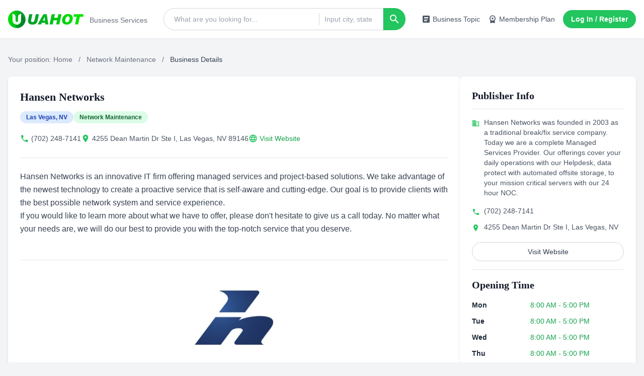

--- FILE ---
content_type: text/html; charset=UTF-8
request_url: https://www.uahot.com/business-188106.html
body_size: 20675
content:
<!DOCTYPE html>
<html lang="en-US">
<head>
    <meta charset="UTF-8">
    <meta name="viewport" content="width=device-width, initial-scale=1.0" />
        <title>Hansen Networks in Las Vegas,NV - Uahot</title>

    <meta http-equiv="X-UA-Compatible" content="IE=Edge,chrome=1" >
    <meta http-equiv="Cache-Control" content="no-transform"/>
    <meta http-equiv="Cache-Control" content="no-siteapp"/>
    <link rel="shortcut icon" href="/favicon.ico" />
    <link rel="icon" sizes="32x32" href="/favicon.ico">
    <link rel="canonical" href="https://www.uahot.com/business-188106.html">
    <link rel="alternate" media="only screen and (max-width: 640px)" href="https://www.uahot.com/business-188106.html">
    <script type="application/ld+json">{"@context":"https:\/\/schema.org","@type":"BreadcrumbList","itemListElement":[{"@type":"ListItem","position":1,"name":"Uahot Home Page","item":"https:\/\/www.uahot.com\/"},{"@type":"ListItem","position":2,"name":"Network Maintenance","item":"https:\/\/www.uahot.com\/list-cg0108-network-maintenance.html"},{"@type":"ListItem","position":3,"name":"Hansen Networks","item":"https:\/\/www.uahot.com\/business-188106.html"}]}</script>
    <meta name="keywords" content="Managed IT services,Cutting-edge network solutions,Proactive IT support, Hansen Networks, Network Maintenance, Las Vegas,NV">
<meta name="description" content="Hansen Networks
Hansen Networks is an innovative IT firm offering managed services and project-based solutions. We take advantage of the newest technology to create a proactive service that is self-aware and cutting-edge. Our goal is to provide clients with the best possible network system and service experience.If you would like to learn more about what we have to offer, please don&#039;t hesitate to give us a call today. No matter what your needs are, we will do our best to provide you with the top-notch service that you deserve.">
<meta name="csrf-param" content="_csrf-frontend">
<meta name="csrf-token" content="dnjpidPcfh0Df2DWPMyeXqzgoDyWYxFLn1TeqY7tv-gYD7va5q02cFBJAuNNnexm64vJd_E1eRvxP-b9_8Dq3w==">

<script src="https://www.googletagmanager.com/gtag/js?id=G-61SVVE5L4R" async></script>
<script>            window.dataLayer = window.dataLayer || [];
            function gtag(){dataLayer.push(arguments);}
            gtag('js', new Date());
            gtag('config', 'G-61SVVE5L4R');
</script>
    
    
    
    <script async="async" src="https://www.google.com/adsense/search/ads.js"></script>
    <script type="text/javascript" charset="utf-8">(function(g,o){g[o]=g[o]||function(){(g[o]['q']=g[o]['q']||[]).push(arguments)},g[o]['t']=1*new Date})(window,'_googCsa');</script>
    <script type="text/javascript">
        const assets_url = '//style.uahot.com/assets/';
        const ajax_domain = '//ajax.uahot.com/';
    </script>
    <style type="text/css">
        .ad-container{text-align:center;line-height:16px;background:#fff;position:relative;margin:0;height:auto !important;}.ad-unfilled::before{content:"AD";position:absolute;display:block;height:100%;width:100%;display:flex;align-items:center;justify-content:center;z-index:0;color:#6c6d6e;font-size:14px;font-weight:500;overflow:hidden;pointer-events:none;}[id^="div-gpt-ad-"]{min-width:300px;max-width:100%;min-height:280px;text-align:center;position:relative;}ins.adsbygoogle{min-height:280px;max-width:100%;position:relative;}ins.adsbygoogle[data-ad-status='unfilled'] a {display:block !important;}ins.adsbygoogle>div,ins.adsbygoogle iframe{width:100% !important;}.ads-container-vertical [id^="div-gpt-ad-"]{width:300px;min-height:600px;height:600px;}.ads-container-vertical ins.adsbygoogle{width:300px;height:600px;min-height:600px;}
    </style>
    <style type="text/css">
        @font-face{font-family:'Material Icons';font-style:normal;font-weight:400;src:url("//style.uahot.com/assets/font/pc-detail.woff2?ver=20250710") format('woff2')}.material-icons{font-family:'Material Icons';font-weight:400;font-style:normal;font-size:24px;line-height:1;letter-spacing:normal;text-transform:none;display:inline-block;white-space:nowrap;word-wrap:normal;direction:ltr;-webkit-font-smoothing:antialiased}
        body {font-family: 'Helvetica', 'Arial', 'PingFang SC', 'Microsoft YaHei', sans-serif;scroll-behavior: smooth;}.font-logo {font-family: 'Trebuchet MS', 'Lucida Sans Unicode', 'Lucida Grande', 'Lucida Sans', Arial, sans-serif;}.font-title {font-family: 'Georgia', 'Times New Roman', Times, serif;}.font-ui {font-family: 'Tahoma', 'Verdana', 'Geneva', sans-serif;}.font-review {font-family: 'Times New Roman', Times, serif;}.star-rating input[type="radio"] {display: none;}.star-rating label {cursor: pointer;color: #d1d5db;transition: color 0.2s;}.star-rating input[type="radio"]:checked~label, .star-rating label:hover, .star-rating label:hover~label {color: #f59e0b;}.pagination-btn {display: inline-flex;height: 2.5rem;width: 2.5rem;align-items: center;justify-content: center;border-radius: 9999px;border-width: 1px;--tw-border-opacity: 1;border-color: rgb(209 213 219 / var(--tw-border-opacity, 1));--tw-bg-opacity: 1;background-color: rgb(255 255 255 / var(--tw-bg-opacity, 1));font-size: 0.875rem;line-height: 1.25rem;font-weight: 500;--tw-text-opacity: 1;color: rgb(107 114 128 / var(--tw-text-opacity, 1));}.pagination-btn:hover {--tw-bg-opacity: 1;background-color: rgb(243 244 246 / var(--tw-bg-opacity, 1));--tw-text-opacity: 1;color: rgb(55 65 81 / var(--tw-text-opacity, 1));}.pagination-btn.active {--tw-border-opacity: 1;border-color: rgb(34 197 94 / var(--tw-border-opacity, 1));--tw-bg-opacity: 1;background-color: rgb(34 197 94 / var(--tw-bg-opacity, 1));--tw-text-opacity: 1;color: rgb(255 255 255 / var(--tw-text-opacity, 1));}.pagination-btn:disabled {cursor: not-allowed;opacity: 0.5;}.line-clamp-2 {overflow: hidden;display: -webkit-box;-webkit-box-orient: vertical;-webkit-line-clamp: 2;}*, ::before, ::after {--tw-border-spacing-x: 0;--tw-border-spacing-y: 0;--tw-translate-x: 0;--tw-translate-y: 0;--tw-rotate: 0;--tw-skew-x: 0;--tw-skew-y: 0;--tw-scale-x: 1;--tw-scale-y: 1;--tw-pan-x: ;--tw-pan-y: ;--tw-pinch-zoom: ;--tw-scroll-snap-strictness: proximity;--tw-gradient-from-position: ;--tw-gradient-via-position: ;--tw-gradient-to-position: ;--tw-ordinal: ;--tw-slashed-zero: ;--tw-numeric-figure: ;--tw-numeric-spacing: ;--tw-numeric-fraction: ;--tw-ring-inset: ;--tw-ring-offset-width: 0px;--tw-ring-offset-color: #fff;--tw-ring-color: rgb(59 130 246 / 0.5);--tw-ring-offset-shadow: 0 0 #0000;--tw-ring-shadow: 0 0 #0000;--tw-shadow: 0 0 #0000;--tw-shadow-colored: 0 0 #0000;--tw-blur: ;--tw-brightness: ;--tw-contrast: ;--tw-grayscale: ;--tw-hue-rotate: ;--tw-invert: ;--tw-saturate: ;--tw-sepia: ;--tw-drop-shadow: ;--tw-backdrop-blur: ;--tw-backdrop-brightness: ;--tw-backdrop-contrast: ;--tw-backdrop-grayscale: ;--tw-backdrop-hue-rotate: ;--tw-backdrop-invert: ;--tw-backdrop-opacity: ;--tw-backdrop-saturate: ;--tw-backdrop-sepia: ;--tw-contain-size: ;--tw-contain-layout: ;--tw-contain-paint: ;--tw-contain-style: }::backdrop {--tw-border-spacing-x: 0;--tw-border-spacing-y: 0;--tw-translate-x: 0;--tw-translate-y: 0;--tw-rotate: 0;--tw-skew-x: 0;--tw-skew-y: 0;--tw-scale-x: 1;--tw-scale-y: 1;--tw-pan-x: ;--tw-pan-y: ;--tw-pinch-zoom: ;--tw-scroll-snap-strictness: proximity;--tw-gradient-from-position: ;--tw-gradient-via-position: ;--tw-gradient-to-position: ;--tw-ordinal: ;--tw-slashed-zero: ;--tw-numeric-figure: ;--tw-numeric-spacing: ;--tw-numeric-fraction: ;--tw-ring-inset: ;--tw-ring-offset-width: 0px;--tw-ring-offset-color: #fff;--tw-ring-color: rgb(59 130 246 / 0.5);--tw-ring-offset-shadow: 0 0 #0000;--tw-ring-shadow: 0 0 #0000;--tw-shadow: 0 0 #0000;--tw-shadow-colored: 0 0 #0000;--tw-blur: ;--tw-brightness: ;--tw-contrast: ;--tw-grayscale: ;--tw-hue-rotate: ;--tw-invert: ;--tw-saturate: ;--tw-sepia: ;--tw-drop-shadow: ;--tw-backdrop-blur: ;--tw-backdrop-brightness: ;--tw-backdrop-contrast: ;--tw-backdrop-grayscale: ;--tw-backdrop-hue-rotate: ;--tw-backdrop-invert: ;--tw-backdrop-opacity: ;--tw-backdrop-saturate: ;--tw-backdrop-sepia: ;--tw-contain-size: ;--tw-contain-layout: ;--tw-contain-paint: ;--tw-contain-style: }*, ::after, ::before {box-sizing: border-box;border-width: 0;border-style: solid;border-color: #e5e7eb }::after, ::before {--tw-content: '' }:host, html {line-height: 1.5;-webkit-text-size-adjust: 100%;-moz-tab-size: 4;tab-size: 4;font-family: ui-sans-serif, system-ui, sans-serif, "Apple Color Emoji", "Segoe UI Emoji", "Segoe UI Symbol", "Noto Color Emoji";font-feature-settings: normal;font-variation-settings: normal;-webkit-tap-highlight-color: transparent }body {margin: 0;line-height: inherit }hr {height: 0;color: inherit;border-top-width: 1px }abbr:where([title]) {-webkit-text-decoration: underline dotted;text-decoration: underline dotted }h1, h2, h3, h4, h5, h6 {font-size: inherit;font-weight: inherit }a {color: inherit;text-decoration: inherit }b, strong {font-weight: bolder }code, kbd, pre, samp {font-family: ui-monospace, SFMono-Regular, Menlo, Monaco, Consolas, "Liberation Mono", "Courier New", monospace;font-feature-settings: normal;font-variation-settings: normal;font-size: 1em }small {font-size: 80% }sub, sup {font-size: 75%;line-height: 0;position: relative;vertical-align: baseline }sub {bottom: -.25em }sup {top: -.5em }table {text-indent: 0;border-color: inherit;border-collapse: collapse }button, input, optgroup, select, textarea {font-family: inherit;font-feature-settings: inherit;font-variation-settings: inherit;font-size: 100%;font-weight: inherit;line-height: inherit;letter-spacing: inherit;color: inherit;margin: 0;padding: 0 }button, select {text-transform: none }button, input:where([type=button]), input:where([type=reset]), input:where([type=submit]) {-webkit-appearance: button;background-color: transparent;background-image: none }:-moz-focusring {outline: auto }:-moz-ui-invalid {box-shadow: none }progress {vertical-align: baseline }::-webkit-inner-spin-button, ::-webkit-outer-spin-button {height: auto }[type=search] {-webkit-appearance: textfield;outline-offset: -2px }::-webkit-search-decoration {-webkit-appearance: none }::-webkit-file-upload-button {-webkit-appearance: button;font: inherit }summary {display: list-item }blockquote, dd, dl, figure, h1, h2, h3, h4, h5, h6, hr, p, pre {margin: 0 }fieldset {margin: 0;padding: 0 }legend {padding: 0 }menu, ol, ul {list-style: none;margin: 0;padding: 0 }dialog {padding: 0 }textarea {resize: vertical }input::placeholder, textarea::placeholder {opacity: 1;color: #9ca3af }[role=button], button {cursor: pointer }:disabled {cursor: default }audio, canvas, embed, iframe, img, object, svg, video {display: block;vertical-align: middle }img, video {max-width: 100%;height: auto }[hidden]:where(:not([hidden=until-found])) {display: none }.container {width: 100% }@media (min-width: 640px) {.container {max-width: 640px }}@media (min-width: 768px) {.container {max-width: 768px }}@media (min-width: 1024px) {.container {max-width: 1024px }}@media (min-width: 1280px) {.container {max-width: 1280px }}@media (min-width: 1536px) {.container {max-width: 1536px }}.fixed {position: fixed }.absolute {position: absolute }.relative {position: relative }.inset-0 {inset: 0px }.bottom-10 {bottom: 2.5rem }.left-0 {left: 0px }.right-0 {right: 0px }.right-10 {right: 2.5rem }.top-0 {top: 0px }.top-20 {top: 5rem }.top-\[42px\] {top: 42px }.top-full {top: 100% }.z-20 {z-index: 20 }.z-50 {z-index: 50 }.z-\[100\] {z-index: 100 }.mx-2 {margin-left: 0.5rem;margin-right: 0.5rem }.mx-8 {margin-left: 2rem;margin-right: 2rem }.mx-auto {margin-left: auto;margin-right: auto }.my-4 {margin-top: 1rem;margin-bottom: 1rem }.my-6 {margin-top: 1.5rem;margin-bottom: 1.5rem }.-ml-px {margin-left: -1px }.mb-2 {margin-bottom: 0.5rem }.mb-3 {margin-bottom: 0.75rem }.mb-4 {margin-bottom: 1rem }.mb-6 {margin-bottom: 1.5rem }.mb-8 {margin-bottom: 2rem }.ml-1 {margin-left: 0.25rem }.ml-5 {margin-left: 1.25rem }.mr-2 {margin-right: 0.5rem }.mt-1 {margin-top: 0.25rem }.mt-12 {margin-top: 3rem }.mt-2 {margin-top: 0.5rem }.mt-3 {margin-top: 0.75rem }.mt-4 {margin-top: 1rem }.mt-6 {margin-top: 1.5rem }.mt-8 {margin-top: 2rem }.line-clamp-1 {overflow: hidden;display: -webkit-box;-webkit-box-orient: vertical;-webkit-line-clamp: 1 }.line-clamp-2 {overflow: hidden;display: -webkit-box;-webkit-box-orient: vertical;-webkit-line-clamp: 2 }.block {display: block }.flex {display: flex }.inline-flex {display: inline-flex }.grid {display: grid }.hidden {display: none }.aspect-square {aspect-ratio: 1 / 1 }.h-11 {height: 2.75rem }.h-12 {height: 3rem }.h-14 {height: 3.5rem }.h-6 {height: 1.5rem }.h-8 {height: 2rem }.h-\[255px\] {height: 255px }.h-\[44px\] {height: 44px }.h-\[500px\] {height: 500px }.h-\[76px\] {height: 76px }.h-full {height: 100% }.max-h-\[300px\] {max-height: 300px }.min-h-\[200px\] {min-height: 200px }.w-12 {width: 3rem }.w-14 {width: 3.5rem }.w-24 {width: 6rem }.w-48 {width: 12rem }.w-8 {width: 2rem }.w-96 {width: 24rem }.w-\[100px\] {width: 100px }.w-\[150px\] {width: 150px }.w-\[300px\] {width: 300px }.w-auto {width: auto }.w-full {width: 100% }.w-px {width: 1px }.max-w-2xl {max-width: 42rem }.max-w-48 {max-width: 12rem }.max-w-none {max-width: none }.flex-1 {flex: 1 1 0% }.flex-shrink-0 {flex-shrink: 0 }.flex-grow {flex-grow: 1 }.-translate-x-1\/4 {--tw-translate-x: -25%;transform: translate(var(--tw-translate-x), var(--tw-translate-y)) rotate(var(--tw-rotate)) skewX(var(--tw-skew-x)) skewY(var(--tw-skew-y)) scaleX(var(--tw-scale-x)) scaleY(var(--tw-scale-y)) }.cursor-pointer {cursor: pointer }.grid-cols-1 {grid-template-columns: repeat(1, minmax(0, 1fr)) }.flex-row-reverse {flex-direction: row-reverse }.flex-col {flex-direction: column }.flex-wrap {flex-wrap: wrap }.items-start {align-items: flex-start }.items-center {align-items: center }.justify-end {justify-content: flex-end }.justify-center {justify-content: center }.justify-between {justify-content: space-between }.gap-2 {gap: 0.5rem }.gap-3 {gap: 0.75rem }.gap-4 {gap: 1rem }.gap-6 {gap: 1.5rem }.gap-8 {gap: 2rem }.gap-\[40px\] {gap: 40px }.space-x-1> :not([hidden])~ :not([hidden]) {--tw-space-x-reverse: 0;margin-right: calc(0.25rem * var(--tw-space-x-reverse));margin-left: calc(0.25rem * calc(1 - var(--tw-space-x-reverse))) }.space-x-2> :not([hidden])~ :not([hidden]) {--tw-space-x-reverse: 0;margin-right: calc(0.5rem * var(--tw-space-x-reverse));margin-left: calc(0.5rem * calc(1 - var(--tw-space-x-reverse))) }.space-x-3> :not([hidden])~ :not([hidden]) {--tw-space-x-reverse: 0;margin-right: calc(0.75rem * var(--tw-space-x-reverse));margin-left: calc(0.75rem * calc(1 - var(--tw-space-x-reverse))) }.space-x-4> :not([hidden])~ :not([hidden]) {--tw-space-x-reverse: 0;margin-right: calc(1rem * var(--tw-space-x-reverse));margin-left: calc(1rem * calc(1 - var(--tw-space-x-reverse))) }.space-x-6> :not([hidden])~ :not([hidden]) {--tw-space-x-reverse: 0;margin-right: calc(1.5rem * var(--tw-space-x-reverse));margin-left: calc(1.5rem * calc(1 - var(--tw-space-x-reverse))) }.space-y-2> :not([hidden])~ :not([hidden]) {--tw-space-y-reverse: 0;margin-top: calc(0.5rem * calc(1 - var(--tw-space-y-reverse)));margin-bottom: calc(0.5rem * var(--tw-space-y-reverse)) }.space-y-3> :not([hidden])~ :not([hidden]) {--tw-space-y-reverse: 0;margin-top: calc(0.75rem * calc(1 - var(--tw-space-y-reverse)));margin-bottom: calc(0.75rem * var(--tw-space-y-reverse)) }.space-y-4> :not([hidden])~ :not([hidden]) {--tw-space-y-reverse: 0;margin-top: calc(1rem * calc(1 - var(--tw-space-y-reverse)));margin-bottom: calc(1rem * var(--tw-space-y-reverse)) }.space-y-6> :not([hidden])~ :not([hidden]) {--tw-space-y-reverse: 0;margin-top: calc(1.5rem * calc(1 - var(--tw-space-y-reverse)));margin-bottom: calc(1.5rem * var(--tw-space-y-reverse)) }.space-y-8> :not([hidden])~ :not([hidden]) {--tw-space-y-reverse: 0;margin-top: calc(2rem * calc(1 - var(--tw-space-y-reverse)));margin-bottom: calc(2rem * var(--tw-space-y-reverse)) }.overflow-hidden {overflow: hidden }.overflow-y-auto {overflow-y: auto }.truncate {overflow: hidden;text-overflow: ellipsis;white-space: nowrap }.rounded-full {border-radius: 9999px }.rounded-lg {border-radius: 0.5rem }.rounded-md {border-radius: 0.375rem }.rounded-l-full {border-top-left-radius: 9999px;border-bottom-left-radius: 9999px }.rounded-r-full {border-top-right-radius: 9999px;border-bottom-right-radius: 9999px }.border {border-width: 1px }.border-0 {border-width: 0px }.border-b {border-bottom-width: 1px }.border-t {border-top-width: 1px }.border-gray-200 {--tw-border-opacity: 1;border-color: rgb(229 231 235 / var(--tw-border-opacity, 1)) }.border-gray-300 {--tw-border-opacity: 1;border-color: rgb(209 213 219 / var(--tw-border-opacity, 1)) }.bg-blue-100 {--tw-bg-opacity: 1;background-color: rgb(219 234 254 / var(--tw-bg-opacity, 1)) }.bg-gray-100 {--tw-bg-opacity: 1;background-color: rgb(243 244 246 / var(--tw-bg-opacity, 1)) }.bg-gray-200 {--tw-bg-opacity: 1;background-color: rgb(229 231 235 / var(--tw-bg-opacity, 1)) }.bg-gray-300 {--tw-bg-opacity: 1;background-color: rgb(209 213 219 / var(--tw-bg-opacity, 1)) }.bg-gray-600 {--tw-bg-opacity: 1;background-color: rgb(75 85 99 / var(--tw-bg-opacity, 1)) }.bg-gray-800 {--tw-bg-opacity: 1;background-color: rgb(31 41 55 / var(--tw-bg-opacity, 1)) }.bg-green-100 {--tw-bg-opacity: 1;background-color: rgb(220 252 231 / var(--tw-bg-opacity, 1)) }.bg-green-500 {--tw-bg-opacity: 1;background-color: rgb(34 197 94 / var(--tw-bg-opacity, 1)) }.bg-red-100 {--tw-bg-opacity: 1;background-color: rgb(254 226 226 / var(--tw-bg-opacity, 1)) }.bg-red-500 {--tw-bg-opacity: 1;background-color: rgb(239 68 68 / var(--tw-bg-opacity, 1)) }.bg-transparent {background-color: transparent }.bg-white {--tw-bg-opacity: 1;background-color: rgb(255 255 255 / var(--tw-bg-opacity, 1)) }.bg-yellow-100 {--tw-bg-opacity: 1;background-color: rgb(254 249 195 / var(--tw-bg-opacity, 1)) }.bg-opacity-50 {--tw-bg-opacity: 0.5 }.object-contain {object-fit: contain }.object-cover {object-fit: cover }.p-3 {padding: 0.75rem }.p-4 {padding: 1rem }.p-5 {padding: 1.25rem }.p-6 {padding: 1.5rem }.p-8 {padding: 2rem }.px-3 {padding-left: 0.75rem;padding-right: 0.75rem }.px-4 {padding-left: 1rem;padding-right: 1rem }.px-6 {padding-left: 1.5rem;padding-right: 1.5rem }.px-7 {padding-left: 1.75rem;padding-right: 1.75rem }.py-1 {padding-top: 0.25rem;padding-bottom: 0.25rem }.py-2 {padding-top: 0.5rem;padding-bottom: 0.5rem }.py-3 {padding-top: 0.75rem;padding-bottom: 0.75rem }.py-4 {padding-top: 1rem;padding-bottom: 1rem }.py-8 {padding-top: 2rem;padding-bottom: 2rem }.py-\[2px\] {padding-top: 2px;padding-bottom: 2px }.pb-3 {padding-bottom: 0.75rem }.pl-3 {padding-left: 0.75rem }.pl-5 {padding-left: 1.25rem }.pl-\[10px\] {padding-left: 10px }.pr-4 {padding-right: 1rem }.pt-1 {padding-top: 0.25rem }.pt-6 {padding-top: 1.5rem }.pt-8 {padding-top: 2rem }.text-center {text-align: center }.text-2xl {font-size: 1.5rem;line-height: 2rem }.text-base {font-size: 1rem;line-height: 1.5rem }.text-lg {font-size: 1.125rem;line-height: 1.75rem }.text-sm {font-size: 0.875rem;line-height: 1.25rem }.text-xl {font-size: 1.25rem;line-height: 1.75rem }.text-xs {font-size: 0.75rem;line-height: 1rem }.font-bold {font-weight: 700 }.font-extrabold {font-weight: 800 }.font-medium {font-weight: 500 }.font-semibold {font-weight: 600 }.leading-6 {line-height: 1.5rem }.leading-relaxed {line-height: 1.625 }.text-\[\#4B5563\] {--tw-text-opacity: 1;color: rgb(75 85 99 / var(--tw-text-opacity, 1)) }.text-amber-500 {--tw-text-opacity: 1;color: rgb(245 158 11 / var(--tw-text-opacity, 1)) }.text-blue-800 {--tw-text-opacity: 1;color: rgb(30 64 175 / var(--tw-text-opacity, 1)) }.text-gray-300 {--tw-text-opacity: 1;color: rgb(209 213 219 / var(--tw-text-opacity, 1)) }.text-gray-500 {--tw-text-opacity: 1;color: rgb(107 114 128 / var(--tw-text-opacity, 1)) }.text-gray-600 {--tw-text-opacity: 1;color: rgb(75 85 99 / var(--tw-text-opacity, 1)) }.text-gray-700 {--tw-text-opacity: 1;color: rgb(55 65 81 / var(--tw-text-opacity, 1)) }.text-gray-800 {--tw-text-opacity: 1;color: rgb(31 41 55 / var(--tw-text-opacity, 1)) }.text-gray-900 {--tw-text-opacity: 1;color: rgb(17 24 39 / var(--tw-text-opacity, 1)) }.text-green-500 {--tw-text-opacity: 1;color: rgb(34 197 94 / var(--tw-text-opacity, 1)) }.text-green-600 {--tw-text-opacity: 1;color: rgb(22 163 74 / var(--tw-text-opacity, 1)) }.text-green-800 {--tw-text-opacity: 1;color: rgb(22 101 52 / var(--tw-text-opacity, 1)) }.text-red-600 {--tw-text-opacity: 1;color: rgb(220 38 38 / var(--tw-text-opacity, 1)) }.text-red-800 {--tw-text-opacity: 1;color: rgb(153 27 27 / var(--tw-text-opacity, 1)) }.text-white {--tw-text-opacity: 1;color: rgb(255 255 255 / var(--tw-text-opacity, 1)) }.text-yellow-800 {--tw-text-opacity: 1;color: rgb(133 77 14 / var(--tw-text-opacity, 1)) }.shadow-lg {--tw-shadow: 0 10px 15px -3px rgb(0 0 0 / 0.1), 0 4px 6px -4px rgb(0 0 0 / 0.1);--tw-shadow-colored: 0 10px 15px -3px var(--tw-shadow-color), 0 4px 6px -4px var(--tw-shadow-color);box-shadow: var(--tw-ring-offset-shadow, 0 0 #0000), var(--tw-ring-shadow, 0 0 #0000), var(--tw-shadow) }.shadow-md {--tw-shadow: 0 4px 6px -1px rgb(0 0 0 / 0.1), 0 2px 4px -2px rgb(0 0 0 / 0.1);--tw-shadow-colored: 0 4px 6px -1px var(--tw-shadow-color), 0 2px 4px -2px var(--tw-shadow-color);box-shadow: var(--tw-ring-offset-shadow, 0 0 #0000), var(--tw-ring-shadow, 0 0 #0000), var(--tw-shadow) }.shadow-sm {--tw-shadow: 0 1px 2px 0 rgb(0 0 0 / 0.05);--tw-shadow-colored: 0 1px 2px 0 var(--tw-shadow-color);box-shadow: var(--tw-ring-offset-shadow, 0 0 #0000), var(--tw-ring-shadow, 0 0 #0000), var(--tw-shadow) }.ring-1 {--tw-ring-offset-shadow: var(--tw-ring-inset) 0 0 0 var(--tw-ring-offset-width) var(--tw-ring-offset-color);--tw-ring-shadow: var(--tw-ring-inset) 0 0 0 calc(1px + var(--tw-ring-offset-width)) var(--tw-ring-color);box-shadow: var(--tw-ring-offset-shadow), var(--tw-ring-shadow), var(--tw-shadow, 0 0 #0000) }.ring-black {--tw-ring-opacity: 1;--tw-ring-color: rgb(0 0 0 / var(--tw-ring-opacity, 1)) }.ring-opacity-5 {--tw-ring-opacity: 0.05 }.transition {transition-property: color, background-color, border-color, fill, stroke, opacity, box-shadow, transform, filter, -webkit-text-decoration-color, -webkit-backdrop-filter;transition-property: color, background-color, border-color, text-decoration-color, fill, stroke, opacity, box-shadow, transform, filter, backdrop-filter;transition-property: color, background-color, border-color, text-decoration-color, fill, stroke, opacity, box-shadow, transform, filter, backdrop-filter, -webkit-text-decoration-color, -webkit-backdrop-filter;transition-timing-function: cubic-bezier(0.4, 0, 0.2, 1);transition-duration: 150ms }.transition-all {transition-property: all;transition-timing-function: cubic-bezier(0.4, 0, 0.2, 1);transition-duration: 150ms }.transition-colors {transition-property: color, background-color, border-color, fill, stroke, -webkit-text-decoration-color;transition-property: color, background-color, border-color, text-decoration-color, fill, stroke;transition-property: color, background-color, border-color, text-decoration-color, fill, stroke, -webkit-text-decoration-color;transition-timing-function: cubic-bezier(0.4, 0, 0.2, 1);transition-duration: 150ms }.duration-300 {transition-duration: 300ms }.ease-in-out {transition-timing-function: cubic-bezier(0.4, 0, 0.2, 1) }.first\:border-t-0:first-child {border-top-width: 0px }.first\:pt-0:first-child {padding-top: 0px }.focus-within\:z-10:focus-within {z-index: 10 }.focus-within\:border-green-500:focus-within {--tw-border-opacity: 1;border-color: rgb(34 197 94 / var(--tw-border-opacity, 1)) }.focus-within\:ring-1:focus-within {--tw-ring-offset-shadow: var(--tw-ring-inset) 0 0 0 var(--tw-ring-offset-width) var(--tw-ring-offset-color);--tw-ring-shadow: var(--tw-ring-inset) 0 0 0 calc(1px + var(--tw-ring-offset-width)) var(--tw-ring-color);box-shadow: var(--tw-ring-offset-shadow), var(--tw-ring-shadow), var(--tw-shadow, 0 0 #0000) }.focus-within\:ring-green-500:focus-within {--tw-ring-opacity: 1;--tw-ring-color: rgb(34 197 94 / var(--tw-ring-opacity, 1)) }.hover\:border-transparent:hover {border-color: transparent }.hover\:bg-gray-100:hover {--tw-bg-opacity: 1;background-color: rgb(243 244 246 / var(--tw-bg-opacity, 1)) }.hover\:bg-gray-300:hover {--tw-bg-opacity: 1;background-color: rgb(209 213 219 / var(--tw-bg-opacity, 1)) }.hover\:bg-gray-50:hover {--tw-bg-opacity: 1;background-color: rgb(249 250 251 / var(--tw-bg-opacity, 1)) }.hover\:bg-green-100:hover {--tw-bg-opacity: 1;background-color: rgb(220 252 231 / var(--tw-bg-opacity, 1)) }.hover\:bg-green-600:hover {--tw-bg-opacity: 1;background-color: rgb(22 163 74 / var(--tw-bg-opacity, 1)) }.hover\:bg-red-600:hover {--tw-bg-opacity: 1;background-color: rgb(220 38 38 / var(--tw-bg-opacity, 1)) }.hover\:text-green-400:hover {--tw-text-opacity: 1;color: rgb(74 222 128 / var(--tw-text-opacity, 1)) }.hover\:text-green-600:hover {--tw-text-opacity: 1;color: rgb(22 163 74 / var(--tw-text-opacity, 1)) }.hover\:text-green-700:hover {--tw-text-opacity: 1;color: rgb(21 128 61 / var(--tw-text-opacity, 1)) }.hover\:underline:hover {-webkit-text-decoration-line: underline;text-decoration-line: underline }.hover\:shadow-lg:hover {--tw-shadow: 0 10px 15px -3px rgb(0 0 0 / 0.1), 0 4px 6px -4px rgb(0 0 0 / 0.1);--tw-shadow-colored: 0 10px 15px -3px var(--tw-shadow-color), 0 4px 6px -4px var(--tw-shadow-color);box-shadow: var(--tw-ring-offset-shadow, 0 0 #0000), var(--tw-ring-shadow, 0 0 #0000), var(--tw-shadow) }.focus\:border-green-500:focus {--tw-border-opacity: 1;border-color: rgb(34 197 94 / var(--tw-border-opacity, 1)) }.focus\:outline-none:focus {outline: 2px solid transparent;outline-offset: 2px }.focus\:ring-0:focus {--tw-ring-offset-shadow: var(--tw-ring-inset) 0 0 0 var(--tw-ring-offset-width) var(--tw-ring-offset-color);--tw-ring-shadow: var(--tw-ring-inset) 0 0 0 calc(0px + var(--tw-ring-offset-width)) var(--tw-ring-color);box-shadow: var(--tw-ring-offset-shadow), var(--tw-ring-shadow), var(--tw-shadow, 0 0 #0000) }.focus\:ring-2:focus {--tw-ring-offset-shadow: var(--tw-ring-inset) 0 0 0 var(--tw-ring-offset-width) var(--tw-ring-offset-color);--tw-ring-shadow: var(--tw-ring-inset) 0 0 0 calc(2px + var(--tw-ring-offset-width)) var(--tw-ring-color);box-shadow: var(--tw-ring-offset-shadow), var(--tw-ring-shadow), var(--tw-shadow, 0 0 #0000) }.focus\:ring-gray-500:focus {--tw-ring-opacity: 1;--tw-ring-color: rgb(107 114 128 / var(--tw-ring-opacity, 1)) }.focus\:ring-green-500:focus {--tw-ring-opacity: 1;--tw-ring-color: rgb(34 197 94 / var(--tw-ring-opacity, 1)) }.focus\:ring-red-500:focus {--tw-ring-opacity: 1;--tw-ring-color: rgb(239 68 68 / var(--tw-ring-opacity, 1)) }.focus\:ring-offset-2:focus {--tw-ring-offset-width: 2px }@media (min-width: 640px) {.sm\:text-sm {font-size: 0.875rem;line-height: 1.25rem }}@media (min-width: 768px) {.md\:grid-cols-2 {grid-template-columns: repeat(2, minmax(0, 1fr)) }.md\:flex-row {flex-direction: row }}@media (min-width: 1024px) {.lg\:w-\[350px\] {width: 350px }.lg\:grid-cols-3 {grid-template-columns: repeat(3, minmax(0, 1fr)) }.lg\:flex-row {flex-direction: row }}
   </style>
</head>

<body class="bg-gray-100">
        <header class="w-full bg-white shadow-sm fixed top-0 z-50 left-center">
    <div class="container mx-auto px-4">
        <div class="flex justify-between items-center py-4">
            <div class="flex items-center space-x-3">
                <h1 class="w-[150px]">
                    <a href="/" title="UAHOT - Business Services">
                        <img class="w-[150px] h-[44px] object-contain logo" alt="uahot.com" width="142" height="37" src="//style.uahot.com/assets/images/logo.png?ver=2025">
                    </a>
                </h1>
                <span class="text-gray-500 pt-1" style="font-size: 14px;">Business Services</span>
            </div>

                        <div class="flex flex-grow max-w-2xl mx-8">
                <div class="relative flex items-center w-full" id="search-box">
                    <div class="relative flex-grow flex items-center h-11 border border-gray-300 rounded-l-full focus-within:ring-1 focus-within:ring-green-500 focus-within:border-green-500 focus-within:z-10 bg-white">
                        <!-- Search Input -->
                        <input type="search" name="keyword" id="keyword-input" placeholder="What are you looking for..."
                            class="flex-grow border-0 bg-transparent h-full pl-5 pr-4 text-sm focus:ring-0 focus:outline-none font-ui rounded-l-full">

                        <!-- Vertical Divider -->
                        <div class="w-px h-6 bg-gray-300"></div>
                        <div id="keyword-list" class="absolute left-0 top-[42px] pl-3 bg-white w-full text-gray-500 mx-h-[200px] p-4 shadow-lg rounded-md hidden"></div>

                        <!-- Custom Location Dropdown -->
                        <div id="location-dropdown" class="relative flex items-center pl-[10px] pr-4">
                            <input type="text" id="location-btn"
                                    class="w-[100px] text-sm text-gray-800 bg-transparent border-0 focus:outline-none font-ui cursor-pointer" 
                                    data-loc="" 
                                    data-loc_id=""
                                    placeholder="Input city, state" value="">
                            <div id="location-options" class="hidden absolute max-h-[300px] overflow-y-auto top-full mt-2 w-48 bg-white rounded-md shadow-lg py-1 z-20 -translate-x-1/4">
                                                            <a href="javascript:void(0);" class="block px-4 py-2 text-sm text-gray-700 hover:bg-gray-100"
                                    data-loc="san-diego_ca" data-loc_id="1022" 
                                    data-value="San Diego, CA">San Diego, CA</a>
                                                            <a href="javascript:void(0);" class="block px-4 py-2 text-sm text-gray-700 hover:bg-gray-100"
                                    data-loc="new-york_ny" data-loc_id="153" 
                                    data-value="New York, NY">New York, NY</a>
                                                            <a href="javascript:void(0);" class="block px-4 py-2 text-sm text-gray-700 hover:bg-gray-100"
                                    data-loc="san-francisco_ca" data-loc_id="1021" 
                                    data-value="San Francisco, CA">San Francisco, CA</a>
                                                            <a href="javascript:void(0);" class="block px-4 py-2 text-sm text-gray-700 hover:bg-gray-100"
                                    data-loc="houston_tx" data-loc_id="4962" 
                                    data-value="Houston, TX">Houston, TX</a>
                                                            <a href="javascript:void(0);" class="block px-4 py-2 text-sm text-gray-700 hover:bg-gray-100"
                                    data-loc="austin_tx" data-loc_id="4964" 
                                    data-value="Austin, TX">Austin, TX</a>
                                                            <a href="javascript:void(0);" class="block px-4 py-2 text-sm text-gray-700 hover:bg-gray-100"
                                    data-loc="phoenix_az" data-loc_id="9275" 
                                    data-value="Phoenix, AZ">Phoenix, AZ</a>
                                                            <a href="javascript:void(0);" class="block px-4 py-2 text-sm text-gray-700 hover:bg-gray-100"
                                    data-loc="miami_fl" data-loc_id="4021" 
                                    data-value="Miami, FL">Miami, FL</a>
                                                            <a href="javascript:void(0);" class="block px-4 py-2 text-sm text-gray-700 hover:bg-gray-100"
                                    data-loc="los-angeles_ca" data-loc_id="1020" 
                                    data-value="Los Angeles, CA">Los Angeles, CA</a>
                                                            <a href="javascript:void(0);" class="block px-4 py-2 text-sm text-gray-700 hover:bg-gray-100"
                                    data-loc="chicago_il" data-loc_id="2572" 
                                    data-value="Chicago, IL">Chicago, IL</a>
                                                            <a href="javascript:void(0);" class="block px-4 py-2 text-sm text-gray-700 hover:bg-gray-100"
                                    data-loc="san-antonio_tx" data-loc_id="4963" 
                                    data-value="San Antonio, TX">San Antonio, TX</a>
                                                            <a href="javascript:void(0);" class="block px-4 py-2 text-sm text-gray-700 hover:bg-gray-100"
                                    data-loc="dallas_tx" data-loc_id="4961" 
                                    data-value="Dallas, TX">Dallas, TX</a>
                                                            <a href="javascript:void(0);" class="block px-4 py-2 text-sm text-gray-700 hover:bg-gray-100"
                                    data-loc="atlanta_ga" data-loc_id="8483" 
                                    data-value="Atlanta, GA">Atlanta, GA</a>
                                                            <a href="javascript:void(0);" class="block px-4 py-2 text-sm text-gray-700 hover:bg-gray-100"
                                    data-loc="seattle_wa" data-loc_id="10456" 
                                    data-value="Seattle, WA">Seattle, WA</a>
                                                            <a href="javascript:void(0);" class="block px-4 py-2 text-sm text-gray-700 hover:bg-gray-100"
                                    data-loc="san-jose_ca" data-loc_id="1025" 
                                    data-value="San Jose, CA">San Jose, CA</a>
                                                            <a href="javascript:void(0);" class="block px-4 py-2 text-sm text-gray-700 hover:bg-gray-100"
                                    data-loc="washington_dc" data-loc_id="9147" 
                                    data-value="Washington, DC">Washington, DC</a>
                                                        </div>
                        </div>
                    </div>
                    <!-- Search Button -->
                    <button id="search-btn" class="flex-shrink-0 flex items-center justify-center h-11 text-white bg-green-500 hover:bg-green-600 rounded-r-full -ml-px"
                        style="width:45px;">
                        <span class="material-icons"></span>
                    </button>
                </div>
            </div>
            
            <nav class="flex items-center space-x-4 text-sm font-ui">
                <a class="flex items-center space-x-1 text-gray-600 hover:text-green-600" 
                    href="/topic/index.html" title="Business Topic">
                    <span class="material-icons text-lg"></span>
                    <span>Business Topic</span>
                </a>
                <a class="flex items-center space-x-1 text-gray-600 hover:text-green-600" href="/member-ship.html" 
                    target="_blank" title="Membership Plan">
                    <span class="material-icons text-lg"></span>
                    <span>Membership Plan</span>
                </a>

                <div class="flex items-center space-x-4">
                    <a id="login-register-btn" rel="nofollow" title="Log In / Register" 
                        class="bg-green-500 hover:bg-green-600 text-white font-bold py-2 px-4 rounded-full transition duration-300"
                        href="//uc.uahot.com/index.php?r=site/login&goto=https%3A%2F%2Fwww.uahot.com%2Fbusiness-188106.html">Log In / Register</a>
                    <!-- Logged In User Profile - Hidden by default -->
                    <div id="user-profile-menu" class="relative hidden">
                        <button id="user-menu-trigger" class="flex items-center space-x-2 focus:outline-none">
                            <img class="w-8 h-8 rounded-full object-cover"
                                src="//style.uahot.com/assets/images/avatar.jpg" alt="User avatar">
                            <span class="text-sm font-medium text-gray-700 hover:text-green-600"></span>
                            <span class="material-icons text-gray-500"></span>
                        </button>
                        <!-- Dropdown Menu -->
                        <div id="user-menu-dropdown"
                            class="hidden absolute right-0 mt-2 w-24 bg-white rounded-md shadow-lg py-1 z-50 ring-1 ring-black ring-opacity-5">
                            <a href="//uc.uahot.com/" title="My Uahot" class="block px-4 py-2 text-sm text-gray-700 hover:bg-gray-100">My Uahot</a>
                            <a href="javascript:void(0);" rel="nofollow" id="logout-btn" title="Log Out"
                                class="block px-4 py-2 text-sm text-gray-700 hover:bg-gray-100">Log Out</a>
                        </div>
                    </div>
                </div>
            </nav>
        </div>
    </div>
</header>
<!-- 占位 -->
<div class="h-[76px]"></div>

<!-- Logout Confirmation Modal -->
<div class="hidden fixed inset-0 bg-gray-600 bg-opacity-50 overflow-y-auto h-full w-full z-[100]"
    id="logout-confirmation-modal">
    <div class="relative top-20 mx-auto p-5 border w-96 shadow-lg rounded-md bg-white">
        <div class="mt-3 text-center">
            <div class="mx-auto flex items-center justify-center h-12 w-12 rounded-full bg-red-100">
                <span class="material-icons text-red-600"></span>
            </div>
            <h3 class="text-lg leading-6 font-medium text-gray-900 mt-4">Confirm Log Out</h3>
            <div class="mt-2 px-7 py-3">
                <p class="text-sm text-gray-500">Are you sure you want to log out?</p>
            </div>
            <div class="flex justify-center items-center px-4 py-3 space-x-4">
                <button class="px-4 py-2 bg-gray-200 text-gray-800 text-base font-medium rounded-md w-auto shadow-sm hover:bg-gray-300 focus:outline-none focus:ring-2 focus:ring-offset-2 focus:ring-gray-500"
                    id="modal-cancel-btn">Cancel</button>
                <button class="px-4 py-2 bg-red-500 text-white text-base font-medium rounded-md w-auto shadow-sm hover:bg-red-600 focus:outline-none focus:ring-2 focus:ring-offset-2 focus:ring-red-500"
                    id="modal-confirm-logout-btn">Log Out</button>
            </div>
        </div>
    </div>
</div>
<script type="text/javascript">
    // login status
    var logout_uri = "//uc.uahot.com/index.php?r=site/logout";

    // --- Custom Location Dropdown Logic ---
    const locationDropdown = document.getElementById('location-dropdown');
    const locationBtn = document.getElementById('location-btn');
    const locationOptions = document.getElementById('location-options');
    const locationLinks = locationOptions && locationOptions.querySelectorAll('a');
    const searchBtn = document.getElementById('search-btn');
    const keywordInput = document.getElementById('keyword-input');
    const keywordList = document.getElementById('keyword-list');

    if (locationDropdown) {
        locationBtn.addEventListener('click', (event) => {
            event.stopPropagation();
            locationOptions.classList.toggle('hidden');
        });

        document.addEventListener('click', (event) => {
            if (!locationDropdown.contains(event.target)) {
                locationOptions.classList.add('hidden');
            }
        });

        locationLinks.forEach(link => {
            link.addEventListener('click', (event) => {
                event.preventDefault();
                locationBtn.dataset.loc = link.dataset.loc;
                locationBtn.dataset.loc_id = link.dataset.loc_id;
                locationBtn.value = link.dataset.value;
                locationOptions.classList.add('hidden');
            });
        });
    }

    if (keywordInput) {
        keywordInput.addEventListener('focus', (event) => {
            event.preventDefault();
            let keyword = event.target.value.trim();
            if (keyword.length > 0) {
                suggest_word(keyword);
            }
        });
        keywordInput.addEventListener('blur', (event) => {
            event.preventDefault();
            setTimeout(() => {
                keywordList.classList.add('hidden');
            }, 200); // 延迟隐藏，确保点击事件能被捕获
        });
        keywordInput.addEventListener('input', (event) => {
            event.preventDefault();
            let keyword = event.target.value.trim();
            suggest_word(keyword);
        });
        keywordInput.addEventListener('keydown', (event) => {
            if (event.key === 'Enter') {
                event.preventDefault();
                searchSubmit.call(this);
            }
        });
    }

    if (keywordList) {
        keywordList.addEventListener('click', (event) => {
            event.preventDefault();
            let keyword = event.target.textContent.trim();
            keyword = keyword.replace(/[^a-zA-Z0-9]+/g,'-').toLowerCase();

            let loc_id =0, location_kw = '';
            if (document.querySelector('#location-btn')) {
                loc_id = document.querySelector('#location-btn').dataset.loc_id || 0;
                location_kw = document.querySelector('#location-btn').dataset.loc || '';
            }

            keyword = keyword.replace(/[^a-zA-Z0-9]+/g,'-').toLowerCase();
            let uri = '/search-PATTERN.html'.replace('PATTERN', keyword);
            if (typeof location_kw != 'undefined' && location_kw.length > 0) {
                uri += '?search_loc='+location_kw;
            }
            keywordList.classList.add('hidden');
            window.location = uri;
            return false;
        });
    }

    function suggest_word(kwd='') {
        if (!keywordList){return false;}
        if (kwd.length < 1) {
            keywordList.innerHTML = '';
            keywordList.classList.add('hidden');
            return false;
        }

        // AJAX request
        fetch('/suggest-word.html?word='+kwd)
        .then(response => response.json())
        .then(res => {
            if (res && res.code === 0) {
                let li_html = '';
                res.data.forEach((item, index) => {
                    li_html += `<div class="flex items-center py-[2px] space-x-2">
                        <span class="material-icons text-gray-300"></span>
                        <a href="#" class="line-clamp-1 hover:underline">${item}</a>
                    </div>`;
                });

                keywordList.innerHTML = li_html;
                if (res.data.length > 0) {
                    keywordList.classList.remove('hidden');
                } else {
                    keywordList.classList.add('hidden');
                }
            } else {
                // keywordList.innerHTML = '';
                alert(res.message || 'An error occurred while submitting your review.');
            }
        })
        .catch(error => {
            console.error('Error:', error);
            alert('An error occurred while submitting your review.');
        });
    }

    if (searchBtn) {
        searchBtn.addEventListener('click', (event) => {
            event.preventDefault();
            searchSubmit.call(this);
        });
    }

    function searchSubmit() {
        let keyword = document.querySelector('#search-box input[name="keyword"]').value.trim();
        if (['search products','search suppliers','search our products', 'search all products'].includes(keyword.toLowerCase())) {
            keyword = '';
        }
        if (keyword == '') {
            alert('Please enter your keyword!');
            return false;
        }

        let word_patt = new RegExp("[\\u4e00-\\u9fa5]", "");
        if (word_patt.test(keyword)) {
            alert('Sorry,we only support english keyword search!');
            return false;
        }

        let loc_id =0, location_kw = '';
        if (document.querySelector('#location-btn')) {
            loc_id = document.querySelector('#location-btn').dataset.loc_id || 0;
            location_kw = document.querySelector('#location-btn').dataset.loc || '';
        }

        keyword = keyword.replace(/[^a-zA-Z0-9]+/g,'-').toLowerCase();
        let uri = '/search-PATTERN.html'.replace('PATTERN', keyword);
        if (typeof location_kw != 'undefined' && location_kw.length > 0) {
            uri += '?search_loc='+location_kw;
        }
        window.location = uri;
        return false;
    }

    // --- User Authentication and Logout Modal Logic ---
    const loginRegisterBtn = document.getElementById('login-register-btn');
    const userProfileMenu = document.getElementById('user-profile-menu');
    const userMenuTrigger = document.getElementById('user-menu-trigger');
    const userMenuDropdown = document.getElementById('user-menu-dropdown');

    const logoutBtn = document.getElementById('logout-btn');
    const logoutModal = document.getElementById('logout-confirmation-modal');
    const confirmLogoutBtn = document.getElementById('modal-confirm-logout-btn');
    const cancelLogoutBtn = document.getElementById('modal-cancel-btn');

    // Function to set login state
    function setLoginState(isLoggedIn) {
        console.log('setLoginState', isLoggedIn);
        if (isLoggedIn) {
            loginRegisterBtn.classList.add('hidden');
            userProfileMenu.classList.remove('hidden');
        } else {
            loginRegisterBtn.classList.remove('hidden');
            userProfileMenu.classList.add('hidden');
            if (userMenuDropdown) {
                userMenuDropdown.classList.add('hidden'); // Ensure dropdown is closed
            }
        }
    }

    // Event listener to toggle user dropdown
    if (userMenuTrigger) {
        userMenuTrigger.addEventListener('click', function (e) {
            e.stopPropagation();
            userMenuDropdown.classList.toggle('hidden');
        });
    }

    // Event listener for logout button
    if (logoutBtn) {
        logoutBtn.addEventListener('click', function (e) {
            e.preventDefault();
            userMenuDropdown.classList.add('hidden');
            logoutModal.classList.remove('hidden');
        });
    }

    // Event listener for modal confirm button
    if (confirmLogoutBtn) {
        confirmLogoutBtn.addEventListener('click', function () {
            logoutModal.classList.add('hidden');
            // JSONP request to logout
            const callbackName = 'cb_' + Date.now();
            const script = document.createElement('script');
            script.src = logout_uri + (logout_uri.includes('?') ? '&' : '?') + 'callback=' + callbackName;

            // callback function to handle the response
            window[callbackName] = function (res) {
                if (res && res.code === 0) {
                    setLoginState(false);
                }
                delete window[callbackName];
                document.head.removeChild(script);
            };

            script.onerror = function () {
                console.error('JSONP 请求失败');
                delete window[callbackName];
                document.head.removeChild(script);
            };

            document.head.appendChild(script);
        });
    }

    // Event listener for modal cancel button
    if (cancelLogoutBtn) {
        cancelLogoutBtn.addEventListener('click', function () {
            logoutModal.classList.add('hidden');
        });
    }

    // Close dropdown if clicking outside
    window.addEventListener('click', function (e) {
        if (userProfileMenu && !userProfileMenu.contains(e.target)) {
            userMenuDropdown.classList.add('hidden');
        }
    });
</script>
    
    <main class="container mx-auto px-4 py-8">
        <div class="text-sm text-gray-500 mb-6 font-ui">
            <span>Your position:</span>
            <a class="hover:text-green-600" href="/">Home</a>
            <span class="mx-2">/</span>
                                    <a class="hover:text-green-600" title="Network Maintenance" 
                href="/list-cg0108-network-maintenance.html">Network Maintenance</a>
            <span class="mx-2">/</span>
                        <span class="text-gray-700">Business Details</span>
        </div>
        <div class="flex flex-col lg:flex-row gap-8">
                        <div class="flex-grow space-y-8">
                <div class="bg-white p-6 rounded-lg shadow-md">
                    <div class="flex flex-col gap-4 items-start mb-4">
                        
                        <div class="w-full">
                            <h2 class="font-extrabold text-gray-900 mb-3 font-title line-clamp-2" style="font-size: 1.4rem;">Hansen Networks</h2>
                                                        <div class="flex flex-wrap gap-2">
                                <span class="bg-blue-100 text-blue-800 text-xs font-semibold px-3 py-1 rounded-full font-ui">Las Vegas, NV</span>
                                <span class="bg-green-100 text-green-800 text-xs font-semibold px-3 py-1 rounded-full font-ui">Network Maintenance</span>                            </div>

                            <div class="flex flex-wrap gap-[40px] mt-4 text-[#4B5563]">
                                                                    <div class="flex items-center">
                                        <span class="material-icons text-lg text-green-500"></span>
                                        <a class="hover:text-green-600 text-sm ml-1"  href="tel:(702) 248-7141">(702) 248-7141</a>
                                    </div>
                                
                                <div class="flex items-center">
                                    <span class="material-icons text-lg text-green-500"></span>
                                    <span class="text-sm ml-1">4255 Dean Martin Dr Ste I, Las Vegas, NV 89146</span>
                                </div>
                                <div class="flex items-center">
                                    <span class="material-icons text-lg text-green-500"></span>
                                    <a class="text-sm text-green-600 hover:underline ml-1" rel="noopener nofollow" target="_blank" href="http://www.hansennetworks.com">Visit Website</a>
                                </div>
                            </div>
                        </div>
                    </div>

                    <div class="prose max-w-none text-gray-700 leading-relaxed mt-6 border-t pt-6"><p>Hansen Networks is an innovative IT firm offering managed services and project-based solutions. We take advantage of the newest technology to create a proactive service that is self-aware and cutting-edge. Our goal is to provide clients with the best possible network system and service experience.<p>If you would like to learn more about what we have to offer, please don't hesitate to give us a call today. No matter what your needs are, we will do our best to provide you with the top-notch service that you deserve.</p></p>
</div>

                    <div id="relatedsearches1" class="mt-6"></div>
                    <script type="text/javascript" charset="utf-8">
                    let ignored_param = ['gclid','dclid','ttclid','fbclid','click_id','clickid','rac','channel','adid','adgid','ad_id','adset_id','campaign_id','ad_name','adset_name','campaign_name','gad_source','termsForceKeys','addsearchkey','gcid','s'];
                    let query_param = new URLSearchParams(window.location.search);
                    query_param.forEach(function(value, key) {
                        if (ignored_param.indexOf(key) == -1) {
                            ignored_param.push(key);
                        }
                    });
                    var pageOptions = {
                        "pubId": "partner-pub-5100859190573983",
                        "styleId": "2497181953",
                        "relatedSearchTargeting": "content",
                        "resultsPageBaseUrl": "//www.uahot.com/search.html?s=detail",
                        "resultsPageQueryParam": "keyword",
                        "ignoredPageParams": ignored_param.join(','),
                    };
                    
                    var rsblock1 = {
                        "container": "relatedsearches1",
                        "relatedSearches": 5
                    };
                    _googCsa('relatedsearch', pageOptions, rsblock1);
                    </script>
                                        <div class="prose flex flex-col items-center max-w-none text-gray-700 leading-relaxed mt-6 border-t pt-6">
                                                <img src="//style.uahot.com/assets/images/thumbnail.png" data-original="//img2.uahot.com/attach/871/5bc/c5a4df0bb9c6/0ce2bd4213d72.jpg" class="lazy" alt="Photo of Hansen Networks" />
                                                <img src="//style.uahot.com/assets/images/thumbnail.png" data-original="//img2.uahot.com/attach/871/5bc/c5a4df0bb9c6/6ce4a7d4ae063.jpg" class="lazy" alt="Photo of Hansen Networks" />
                                                <img src="//style.uahot.com/assets/images/thumbnail.png" data-original="//img2.uahot.com/attach/871/5bc/c5a4df0bb9c6/b74fef6228c9c.jpg" class="lazy" alt="Photo of Hansen Networks" />
                                            </div>
                                    </div>

                
                                <div class="bg-white p-6 rounded-lg shadow-md">
                    <h3 class="text-2xl font-bold text-gray-900 mb-6 font-title">Related Merchants</h3>
                    <div class="grid grid-cols-1 md:grid-cols-2 lg:grid-cols-3 gap-6">
                                                <a class="block rounded-lg overflow-hidden border border-gray-200 hover:shadow-lg hover:border-transparent transition-all duration-300"
                            href="/business-197094.html" title="REMSIS - Managed IT Services & IT Support">
                            <img class="w-full aspect-square object-cover lazy" src="//style.uahot.com/assets/images/thumbnail.png" data-original="//img2.uahot.com/attach/6c8/64b/a8ba78c7feab/686dc46e59d11_300s.jpg" 
                                alt="San Diego REMSIS - Managed IT Services & IT Support">
                            <div class="p-4">
                                <h4 class="font-bold text-gray-800 truncate">REMSIS - Managed IT Services & IT Support</h4>
                                <p class="text-sm text-gray-500 mt-1 line-clamp-2">REMSIS is a provider of managed IT services and IT support to Small and Medium Sized businesses in San Diego and its surrounding areas. Their mission is to create a secure, compliant, and productive IT infrastructure for their clients. This enables their customers to benefit from increased efficiency, reliability, and security.The team at REMSIS has extensive experience in providing IT services and support. They are committed to working with their partners to manage their daily IT operations and ensure their customers are provided with the highest level of service. Furthermore, their expertise ensures that the setup and maintenance of their customer's IT systems is carried out securely and efficiently.</p>
                            </div>
                        </a>
                                                <a class="block rounded-lg overflow-hidden border border-gray-200 hover:shadow-lg hover:border-transparent transition-all duration-300"
                            href="/business-20000142.html" title="System360 - Managed IT Services Houston">
                            <img class="w-full aspect-square object-cover lazy" src="//style.uahot.com/assets/images/thumbnail.png" data-original="//img2.uahot.com/bizphoto/423/b10/7604d5309268/Network security_300s.png" 
                                alt="Houston System360 - Managed IT Services Houston">
                            <div class="p-4">
                                <h4 class="font-bold text-gray-800 truncate">System360 - Managed IT Services Houston</h4>
                                <p class="text-sm text-gray-500 mt-1 line-clamp-2">Experience Managed IT Services to meet your business needs. Enhance productivity, optimize processes, and maximize efficiency with our comprehensive range of IT solutions. Trust System360 to be your reliable partner in harnessing the power of technology for your success.</p>
                            </div>
                        </a>
                                                <a class="block rounded-lg overflow-hidden border border-gray-200 hover:shadow-lg hover:border-transparent transition-all duration-300"
                            href="/business-127149.html" title="Pivot Networks Managed IT Service Austin">
                            <img class="w-full aspect-square object-cover lazy" src="//style.uahot.com/assets/images/thumbnail.png" data-original="//img2.uahot.com/attach/533/71c/adca1bfe2e0d/411ab19d968a2_300s.jpg" 
                                alt="Austin Pivot Networks Managed IT Service Austin">
                            <div class="p-4">
                                <h4 class="font-bold text-gray-800 truncate">Pivot Networks Managed IT Service Austin</h4>
                                <p class="text-sm text-gray-500 mt-1 line-clamp-2">Pivot Networks Managed IT Service Austin provides a wide range of IT-related services, from computer networking and cloud-based solutions to server migrations and IT consulting. We also offer virtual helpdesk, outsourced IT solutions, server maintenance, hosted VoIP services, hosted cloud servers and offsite backup. Our IT professionals are available 24/7 to ensure your systems are running optimally and securely. We strive to provide the highest quality of service, and we look forward to working with you on all of your managed IT needs.With our commitment to service and customer satisfaction, we strive to exceed expectations each and every time. Contact us today to find out how we can help.</p>
                            </div>
                        </a>
                                                <a class="block rounded-lg overflow-hidden border border-gray-200 hover:shadow-lg hover:border-transparent transition-all duration-300"
                            href="/business-194209.html" title="ITS Team Managed IT Services">
                            <img class="w-full aspect-square object-cover lazy" src="//style.uahot.com/assets/images/thumbnail.png" data-original="//img2.uahot.com/attach/5c1/59a/4a73b3c6f467/430c969616bb9_300s.jpg" 
                                alt="San Diego ITS Team Managed IT Services">
                            <div class="p-4">
                                <h4 class="font-bold text-gray-800 truncate">ITS Team Managed IT Services</h4>
                                <p class="text-sm text-gray-500 mt-1 line-clamp-2">At ITS Team Managed IT Services, our mission is to put our customers' best interests before our own. We strive to serve others and have established a customer-oriented business and a youth-only nonprofit charity to help underprivileged kids. Our services include Network/IT Repair, HIPAA Compliant email and servers, Data Recovery, Network Design, Cyber Security, Cloud Services, and VoIP services. Our team has extensive experience in these areas, as well as the necessary qualifications to provide top-notch managed IT services. We take pride in our work and offer our customers the highest quality of service.We take pride in the quality of our services, and aim to ensure that your needs are met quickly and efficiently. Our experienced team of professionals is here for you, so don't hesitate to get in touch today.</p>
                            </div>
                        </a>
                                                <a class="block rounded-lg overflow-hidden border border-gray-200 hover:shadow-lg hover:border-transparent transition-all duration-300"
                            href="/business-142574.html" title="Managed IT Services In Nashville By Safe Network Solutions">
                            <img class="w-full aspect-square object-cover lazy" src="//style.uahot.com/assets/images/thumbnail.png" data-original="//img2.uahot.com/attach/9fc/c16/fff4c1d8a3e0/2881924f8aeed_300s.jpg" 
                                alt="Nashville Managed IT Services In Nashville By Safe Network Solutions">
                            <div class="p-4">
                                <h4 class="font-bold text-gray-800 truncate">Managed IT Services In Nashville By Safe Network Solutions</h4>
                                <p class="text-sm text-gray-500 mt-1 line-clamp-2">At Safe Network Solutions, we are committed to providing businesses in Nashville and the surrounding areas with the highest quality managed IT services. Our team of knowledgeable professionals strive to make sure our clients have the best possible experience when it comes to their IT needs. We have multiple locations conveniently located throughout the city as well as Brentwood, Franklin, Smyrna, Murfreesboro, Mt. Juliet, and Hendersonville, so you’ll always be able to find us nearby.Our team consists of experts who are passionate about helping customers achieve their goals and provide them with the best possible solutions. We take great pride in being able to offer our clients the most reliable and dependable service available. With our expertise and dedication, we can ensure that your business is running smoothly and securely.</p>
                            </div>
                        </a>
                                                <a class="block rounded-lg overflow-hidden border border-gray-200 hover:shadow-lg hover:border-transparent transition-all duration-300"
                            href="/business-89657.html" title="Office1 San Diego | Managed IT Services">
                            <img class="w-full aspect-square object-cover lazy" src="//style.uahot.com/assets/images/thumbnail.png" data-original="//img2.uahot.com/attach/d2f/175/6e9b438ce104/17083cb67583a_300s.jpg" 
                                alt="San Diego Office1 San Diego | Managed IT Services">
                            <div class="p-4">
                                <h4 class="font-bold text-gray-800 truncate">Office1 San Diego | Managed IT Services</h4>
                                <p class="text-sm text-gray-500 mt-1 line-clamp-2">Office1 San Diego is an IT company that helps businesses optimize their operations and increase efficiency by offering Managed IT Services, cloud computing, document imaging, and security solutions. Their proactive approach ensures that clients are able to take full advantage of the latest digital technologies. We take pride in the quality of our services, and aim to ensure that your needs are met quickly and efficiently. Our experienced team of professionals is here for you, so don't hesitate to get in touch today.</p>
                            </div>
                        </a>
                                            </div>
                </div>
                
                <div class="bg-white p-6 rounded-lg shadow-md" id="reviews">
                    <h3 class="text-2xl font-bold text-gray-900 mb-6 font-title">Reviews</h3>
                    <div class="space-y-6 mb-8" id="reviews-container">
                                            </div>
                                        <div class="border-t border-gray-200 mt-8 pt-8">
                        <h4 class="text-xl font-bold text-gray-800 mb-4 font-title">Write a Review</h4>
                        <div class="space-y-4">
                            <div class="mb-4">
                                <label class="block text-sm font-medium text-gray-700 mb-2" for="rating">Your Rating</label>
                                <div class="star-rating flex flex-row-reverse justify-end">
                                    <input id="star5" name="rating" type="radio" value="5" />
                                    <label class="material-icons" for="star5"></label>
                                    <input id="star4" name="rating" type="radio" value="4" />
                                    <label class="material-icons" for="star4"></label>
                                    <input id="star3" name="rating" type="radio" value="3" />
                                    <label class="material-icons" for="star3"></label>
                                    <input id="star2" name="rating" type="radio" value="2" />
                                    <label class="material-icons" for="star2"></label>
                                    <input id="star1" name="rating" type="radio" value="1" />
                                    <label class="material-icons" for="star1"></label>
                                </div>
                            </div>
                            <div class="mb-4">
                                <label class="block text-sm font-medium text-gray-700" for="review">Your Review</label>
                                <textarea class="mt-1 block w-full rounded-md border border-gray-300 shadow-sm focus:border-green-500 focus:ring-green-500 sm:text-sm p-3"
                                    id="review" name="review" placeholder="Tell us about your experience with this business." rows="4"></textarea>
                            </div>
                            <button data-uid="0" id="submit-review"
                                class="inline-flex items-center px-6 py-2 border border-gray-300 text-sm font-medium rounded-full shadow-sm text-gray-700 bg-white hover:bg-gray-50 
                                focus:outline-none focus:ring-2 focus:ring-offset-2 focus:ring-green-500 font-ui" type="submit">
                                Submit Review
                            </button>
                        </div>
                    </div>
                </div>

                                <div class="bg-white p-6 rounded-lg shadow-md">
                    <h3 class="text-2xl font-bold text-gray-900 mb-6 font-title">People Also Search For</h3>
                    <div class="flex flex-wrap gap-3">
                                                <a class="bg-gray-100 text-gray-700 text-sm font-medium px-4 py-2 rounded-full hover:bg-green-100 hover:text-green-700 transition-colors"
                            href="/search-manager-it-service-management.html?s=detail" title="manager it service management">manager it service management</a>
                                                <a class="bg-gray-100 text-gray-700 text-sm font-medium px-4 py-2 rounded-full hover:bg-green-100 hover:text-green-700 transition-colors"
                            href="/search-managed-it-services.html?s=detail" title="managed it services">managed it services</a>
                                                <a class="bg-gray-100 text-gray-700 text-sm font-medium px-4 py-2 rounded-full hover:bg-green-100 hover:text-green-700 transition-colors"
                            href="/search-managed-it-service-provider.html?s=detail" title="managed it service provider">managed it service provider</a>
                                                <a class="bg-gray-100 text-gray-700 text-sm font-medium px-4 py-2 rounded-full hover:bg-green-100 hover:text-green-700 transition-colors"
                            href="/search-managed-it-services-near-me.html?s=detail" title="managed it services near me">managed it services near me</a>
                                                <a class="bg-gray-100 text-gray-700 text-sm font-medium px-4 py-2 rounded-full hover:bg-green-100 hover:text-green-700 transition-colors"
                            href="/search-benefits-of-managed-it-services.html?s=detail" title="benefits of managed it services">benefits of managed it services</a>
                                                <a class="bg-gray-100 text-gray-700 text-sm font-medium px-4 py-2 rounded-full hover:bg-green-100 hover:text-green-700 transition-colors"
                            href="/search-edge-networking-solutions.html?s=detail" title="edge networking solutions">edge networking solutions</a>
                                                <a class="bg-gray-100 text-gray-700 text-sm font-medium px-4 py-2 rounded-full hover:bg-green-100 hover:text-green-700 transition-colors"
                            href="/search-edge-network-solution.html?s=detail" title="edge network solution">edge network solution</a>
                                                <a class="bg-gray-100 text-gray-700 text-sm font-medium px-4 py-2 rounded-full hover:bg-green-100 hover:text-green-700 transition-colors"
                            href="/search-proactive-it-support.html?s=detail" title="proactive it support">proactive it support</a>
                                                <a class="bg-gray-100 text-gray-700 text-sm font-medium px-4 py-2 rounded-full hover:bg-green-100 hover:text-green-700 transition-colors"
                            href="/search-managed-it-support.html?s=detail" title="managed it support">managed it support</a>
                                                <a class="bg-gray-100 text-gray-700 text-sm font-medium px-4 py-2 rounded-full hover:bg-green-100 hover:text-green-700 transition-colors"
                            href="/search-managed-it-support-services.html?s=detail" title="managed it support services">managed it support services</a>
                                            </div>
                </div>
                            </div>
            <aside class="w-full lg:w-[350px] flex-shrink-0 space-y-6">
                <div class="space-y-6">
                    <div class="bg-white p-6 rounded-lg shadow-md">
                        <h3 class="text-xl font-bold text-gray-900 border-b pb-3 mb-4 font-title">Publisher Info</h3>
                        <div class="space-y-4">
                                                                                    <div class="flex items-start space-x-2 text-gray-600">
                                <span class="material-icons text-base text-green-500"></span>
                                <p class="text-sm flex-1">Hansen Networks was founded in 2003 as a traditional break/fix service company. Today we are a complete Managed Services Provider. Our offerings cover your daily operations with our Helpdesk, data protect with automated offsite storage, to your mission critical servers with our 24 hour NOC.</p>
                            </div>                                                        <div class="text-sm space-y-2">
                                                                <div class="flex items-start space-x-2 text-gray-600">
                                    <span class="material-icons text-base text-green-500"></span>
                                    <a class="hover:text-green-600 flex-1" href="tel:(702) 248-7141">(702) 248-7141</a>
                                </div>                                                                <div class="flex items-start space-x-2 text-gray-600">
                                    <span class="material-icons text-base text-green-500"></span>
                                    <span class="flex-1">4255 Dean Martin Dr Ste I, Las Vegas, NV</span>
                                </div>                            </div>                                                        <a class="w-full inline-flex items-center justify-center px-4 py-2 border border-gray-300 text-sm font-medium rounded-full text-gray-700 bg-white hover:bg-gray-50 font-ui mt-4" 
                                target="_blank" rel="noopener nofollow" href="http://www.hansennetworks.com">
                                Visit Website
                            </a>                            <hr class="my-4 border-gray-200" />

                                                        <div>
                                <h3 class="text-xl font-bold text-gray-900 mb-4 font-title">Opening Time</h3>
                                <ul class="space-y-3 text-sm">
                                                                        <li class="flex items-center">
                                        <span class="font-semibold text-gray-800 w-24">Mon</span>
                                        <span class="text-green-600 ml-5">
                                                                                        <span class="time">8:00 AM - 5:00 PM</span>
                                                                                    </span>
                                    </li>
                                                                        <li class="flex items-center">
                                        <span class="font-semibold text-gray-800 w-24">Tue</span>
                                        <span class="text-green-600 ml-5">
                                                                                        <span class="time">8:00 AM - 5:00 PM</span>
                                                                                    </span>
                                    </li>
                                                                        <li class="flex items-center">
                                        <span class="font-semibold text-gray-800 w-24">Wed</span>
                                        <span class="text-green-600 ml-5">
                                                                                        <span class="time">8:00 AM - 5:00 PM</span>
                                                                                    </span>
                                    </li>
                                                                        <li class="flex items-center">
                                        <span class="font-semibold text-gray-800 w-24">Thu</span>
                                        <span class="text-green-600 ml-5">
                                                                                        <span class="time">8:00 AM - 5:00 PM</span>
                                                                                    </span>
                                    </li>
                                                                        <li class="flex items-center">
                                        <span class="font-semibold text-gray-800 w-24">Fri</span>
                                        <span class="text-green-600 ml-5">
                                                                                        <span class="time">8:00 AM - 5:00 PM</span>
                                                                                    </span>
                                    </li>
                                                                        <li class="flex items-center">
                                        <span class="font-semibold text-gray-800 w-24">Sat</span>
                                        <span class="text-green-600 ml-5">
                                                                                        <span class="time">Closed</span>
                                                                                    </span>
                                    </li>
                                                                        <li class="flex items-center">
                                        <span class="font-semibold text-gray-800 w-24">Sun</span>
                                        <span class="text-green-600 ml-5">
                                                                                        <span class="time">Closed</span>
                                                                                    </span>
                                    </li>
                                                                    </ul>
                            </div>                        </div>
                    </div>

                                    </div>
            </aside>
        </div>
    </main>

    
    <footer class="bg-gray-800 text-white py-8 mt-6">
    <div class="container mx-auto px-4 text-center text-sm">
        <div class="flex justify-center space-x-6 mb-4 font-ui">
            <a class="hover:text-green-400" href="/about-us.html">About Us</a>
            <a class="hover:text-green-400" href="/privacy-policy.html">Privacy Policy</a>
            <a class="hover:text-green-400" href="mailto:service@uahot.com">Service Mail: SERVICE@UAHOT.COM</a>
        </div>
        <p>&copy;2026 UAHOT. All Rights Reserved.</p>
    </div>
</footer>

<button class="hidden fixed bottom-10 right-10 bg-green-500 text-white rounded-full w-14 h-14 flex items-center justify-center shadow-lg hover:bg-green-600 focus:outline-none focus:ring-2 focus:ring-offset-2 focus:ring-green-500 transition-all duration-300 ease-in-out"
    id="scrollTopBtn" title="Go to top">
    <span class="material-icons" style="font-size: 20.8px;"></span>
</button>
<script type="text/javascript">
    document.addEventListener('DOMContentLoaded', function () {
        const scrollTopBtn = document.getElementById('scrollTopBtn');
        if (scrollTopBtn) {
            window.addEventListener('scroll', function () {
                if (window.scrollY > 300) {
                    scrollTopBtn.classList.remove('hidden');
                } else {
                    scrollTopBtn.classList.add('hidden');
                }
            });
            scrollTopBtn.addEventListener('click', function () {
                window.scrollTo({ top: 0, behavior: 'smooth' });
            });
        }
    });
</script>

    <script>
        function upLazyload() {
            const lazyImages = document.querySelectorAll("img.lazy"); 
            if ("IntersectionObserver" in window) { 
                const imageObserver = new IntersectionObserver((entries, observer) => { 
                    entries.forEach(entry => { 
                        if (entry.isIntersecting) { 
                            const img = entry.target; 
                            img.src = img.dataset.original; 
                            img.classList.remove("lazyload"); 
                            imageObserver.unobserve(img) 
                        } 
                    }) 
                }, {  rootMargin: "30px 0px" }); 
                    
                lazyImages.forEach(image => { imageObserver.observe(image) }) 
            } else { 
                lazyImages.forEach(img => { img.src = img.dataset.original }) 
            }
        }
        window.addEventListener('load', function () {
            upLazyload();
        });
        window.addEventListener('resize', function () {
            upLazyload();
        });
        window.addEventListener('scroll', function () {
            upLazyload();
        });

        const submitReview = document.getElementById('submit-review');
        if (submitReview) {
            submitReview.addEventListener('click', function (e) {
                e.preventDefault();
                const uid = parseInt(this.getAttribute('data-uid'), 10);
                if (uid < 1) {
                    alert('Please login to review');
                    return;
                }
                const rating = getSelectedStars();
                const reviewText = document.getElementById('review').value.trim();
                if (rating < 1 || rating > 5) {
                    alert('Please select a valid rating.');
                    return;
                }
                if (reviewText.length < 10) {
                    alert('Your review must be at least 10 characters long.');
                    return;
                }
                
                // AJAX request to submit the review
                fetch('/business-review-188106.html', {
                    method: 'POST',
                    headers: {
                        'Content-Type': 'application/json',
                        'X-CSRF-Token': 'dnjpidPcfh0Df2DWPMyeXqzgoDyWYxFLn1TeqY7tv-gYD7va5q02cFBJAuNNnexm64vJd_E1eRvxP-b9_8Dq3w=='
                    },
                    body: JSON.stringify({
                        score: rating,
                        message: reviewText
                    })
                })
                .then(response => response.json())
                .then(data => {
                    if (data && data.code === 0) {
                        //alert('Thank you for your review!');
                        let newReviewItem = document.createElement('div');
                        newReviewItem.classList = 'review-item flex space-x-4 border-t border-gray-200 pt-6 first:border-t-0 first:pt-0';
                        newReviewItem.innerHTML = renderReviewItem(data.data);
                        document.querySelector('#reviews-container').prepend(newReviewItem);

                        document.getElementById('review').value = '';
                        document.querySelectorAll('input[name="rating"]').forEach(input => {
                            input.checked = false; // Uncheck all star ratings
                        });
                        
                        upLazyload();
                        window.location.hash = '#reviews'; // Scroll to reviews section
                    } else {
                        alert(data.message || 'An error occurred while submitting your review.');
                    }
                })
                .catch(error => {
                    //console.error('Error:', error);
                    alert('An error occurred while submitting your review.');
                });
            });
        }

        function renderReviewItem(data){
            let scoreHtml = '';
            let score = parseFloat(data.score);
             for (let i = 1; i <= 5; i++) {
                if (i <= Math.floor(score)) {
                    scoreHtml += '<span class="material-icons text-amber-500"></span>';
                } else if (i === Math.ceil(score) && score % 1 !== 0) {
                    // 添加额外的检查确保有小数部分
                    scoreHtml += '<span class="material-icons text-amber-500"></span>';
                } else {
                    scoreHtml += '<span class="material-icons text-gray-300"></span>';
                }
            }

            return `<img alt="${data.username}" class="w-12 h-12 rounded-full lazy"
                data-original="${data.user_avatar}" src="//style.uahot.com/assets/images/thumbnail.png" />
            <div class="flex-1">
                <div class="flex justify-between items-center">
                    <div>
                        <h4 class="font-bold text-gray-800">${data.username}
                            <span class="${data.status == 1 ? 'bg-red-100 text-red-800' : 'bg-yellow-100 text-yellow-800'} text-xs font-semibold px-3 py-1 rounded-full font-ui">${data.status_title}</span>
                        </h4>
                        <p class="text-xs text-gray-500">${data.created_time}</p>
                    </div>
                    <div class="flex items-center">${scoreHtml}</div>
                </div>
                <p class="text-gray-600 mt-2 font-review">${data.message}</p>
            </div>`;
        }

        // 获取选中星级的函数
        function getSelectedStars() {
            const selectedInput = document.querySelector('input[name="rating"]:checked');
            return selectedInput ? parseInt(selectedInput.value, 10) : 0;
        }
    </script>
    <script type="text/javascript">
        document.addEventListener('DOMContentLoaded', function () {
            // --- Review Pagination Logic ---
            const reviewsContainer = document.getElementById('reviews-container');
            if (reviewsContainer) {
                const paginationControls = document.getElementById('pagination-controls');
                const prevButton = document.getElementById('prev-btn');
                const nextButton = document.getElementById('next-btn');
                const pageNumbersContainer = document.getElementById('page-numbers');

                const reviewItems = Array.from(reviewsContainer.getElementsByClassName('review-item'));
                const itemsPerPage = 5;
                let currentPage = 1;
                const totalPages = Math.ceil(reviewItems.length / itemsPerPage);

                function showPage(page) {
                    currentPage = page;
                    const startIndex = (page - 1) * itemsPerPage;
                    const endIndex = startIndex + itemsPerPage;

                    reviewItems.forEach(item => item.style.display = 'none');
                    reviewItems.slice(startIndex, endIndex).forEach(item => {
                        item.style.display = 'flex';
                    });

                    updatePaginationButtons();

                    upLazyload();
                }

                function updatePaginationButtons() {
                    // Update page number buttons
                    pageNumbersContainer.innerHTML = ''; // Clear old buttons
                    for (let i = 1; i <= totalPages; i++) {
                        const pageButton = document.createElement('button');
                        pageButton.textContent = i;
                        pageButton.classList.add('pagination-btn', 'page-btn');
                        pageButton.dataset.page = i;
                        if (i === currentPage) {
                            pageButton.classList.add('active');
                        }
                        pageButton.addEventListener('click', () => showPage(i));
                        pageNumbersContainer.appendChild(pageButton);
                    }

                    // Update prev/next buttons state
                    prevButton.disabled = currentPage === 1;
                    nextButton.disabled = currentPage === totalPages;
                }

                function setupPagination() {
                    if (totalPages <= 1) {
                        if (paginationControls) paginationControls.classList.add('hidden');
                        return;
                    }
                    else {
                        if (paginationControls) paginationControls.classList.remove('hidden');
                    }

                    prevButton.addEventListener('click', () => {
                        if (currentPage > 1) {
                            showPage(currentPage - 1);
                        }
                    });

                    nextButton.addEventListener('click', () => {
                        if (currentPage < totalPages) {
                            showPage(currentPage + 1);
                        }
                    });

                    // Initial setup
                    showPage(1);
                }

                if (reviewItems.length > 0) {
                    setupPagination();
                }
            }
        });
    </script>
    </body>
<!------2026-01-16 06:18:01 am -06:00------></html>


--- FILE ---
content_type: text/html; charset=UTF-8
request_url: https://syndicatedsearch.goog/afs/ads?sjk=oPpwFMyMT1OBLxmzAfD0xQ%3D%3D&psid=2497181953&client=pub-5100859190573983&r=m&rpbu=https%3A%2F%2Fwww.uahot.com%2Fsearch.html%3Fs%3Ddetail&rpqp=keyword&type=3&ipp=gclid%2Cdclid%2Cttclid%2Cfbclid%2Cclick_id%2Cclickid%2Crac%2Cchannel%2Cadid%2Cadgid%2Cad_id%2Cadset_id%2Ccampaign_id%2Cad_name%2Cadset_name%2Ccampaign_name%2Cgad_source%2CtermsForceKeys%2Caddsearchkey%2Cgcid%2Cs&rs_tt=c&oe=UTF-8&ie=UTF-8&fexp=21404%2C17301437%2C17301438%2C17301442%2C17301266%2C72717108&format=r5&nocache=911768565881902&num=0&output=afd_ads&domain_name=www.uahot.com&v=3&bsl=8&pac=0&u_his=2&u_tz=0&dt=1768565881903&u_w=1280&u_h=720&biw=1280&bih=720&psw=1280&psh=1798&frm=0&uio=-&cont=relatedsearches1&drt=0&jsid=csa&jsv=855242569&rurl=https%3A%2F%2Fwww.uahot.com%2Fbusiness-188106.html
body_size: 308
content:
<!doctype html><html lang="en"> <head>    <meta content="NOINDEX, NOFOLLOW" name="ROBOTS"> <meta content="telephone=no" name="format-detection"> <meta content="origin" name="referrer">    </head> <body>  <div id="adBlock">    </div>  <script nonce="ZK9ZBWt9kmzyOMlk8sENug">window.AFS_AD_REQUEST_RETURN_TIME_ = Date.now();window.IS_GOOGLE_AFS_IFRAME_ = true;function populate(el) { var adBlock = document.getElementById("adBlock"); adBlock.innerHTML += el;}
var IS_GOOGLE_AFS_IFRAME_ = true;
var ad_json = {"caps":[{"n":"queryId","v":"eixqaYCgGOCWnboPseHIiAc"}],"rs_attr":{"t":"Related Searches","u":""},"gd":{"ff":{"fd":"swap","eiell":true,"pcsbs":"44","pcsbp":"8","esb":true},"cd":{"wftl":["Roboto"],"pid":"pub-5100859190573983","eawp":"partner-pub-5100859190573983","qi":"eixqaYCgGOCWnboPseHIiAc"},"pc":{"alct":true,"ct":true},"dc":{"d":true}}};</script> <script src="/adsense/search/ads.js?pac=0" type="text/javascript" nonce="ZK9ZBWt9kmzyOMlk8sENug"></script>  </body> </html>